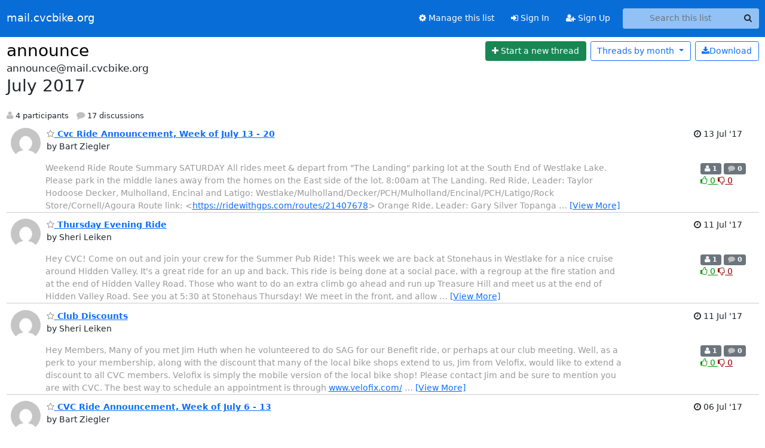

--- FILE ---
content_type: text/html; charset=utf-8
request_url: https://mail.cvcbike.org/archives/list/announce@mail.cvcbike.org/2017/7/?page=2
body_size: 13525
content:





<!DOCTYPE HTML>
<html>
    <head>
        <meta http-equiv="Content-Type" content="text/html; charset=UTF-8" />
        <meta name="viewport" content="width=device-width, initial-scale=1.0" />
        <meta name="ROBOTS" content="INDEX, FOLLOW" />
        <title>
July 2017 - announce - mail.cvcbike.org
</title>
        <meta name="author" content="" />
        <meta name="dc.language" content="en" />
        <link rel="shortcut icon" href="/static/hyperkitty/img/favicon.ico" />
        <link rel="stylesheet" href="/static/hyperkitty/libs/jquery/smoothness/jquery-ui-1.13.1.min.css" type="text/css" media="all" />
        <link rel="stylesheet" href="/static/hyperkitty/libs/fonts/font-awesome/css/font-awesome.min.css" type="text/css" media="all" />
        <link rel="stylesheet" href="/static/CACHE/css/output.b4a52c3d4673.css" type="text/css" media="all"><link rel="stylesheet" href="/static/CACHE/css/output.e68c4908b3de.css" type="text/css"><link rel="stylesheet" href="/static/CACHE/css/output.94c6b19846bf.css" type="text/css" media="all">
         
        
<link rel="alternate" type="application/rss+xml" title="announce" href="/archives/list/announce@mail.cvcbike.org/feed/"/>

        

    </head>

    <body>

    


    <nav class="navbar sticky-top navbar-expand-md mb-2" id="navbar-main">
        <div class="container-xxl">
            <div class="navbar-header"> <!--part of navbar that's always present-->
                <button type="button" class="navbar-toggler collapsed" data-bs-toggle="collapse" data-bs-target=".navbar-collapse">
                    <span class="fa fa-bars"></span>
                </button>
                <a class="navbar-brand" href="/archives/">mail.cvcbike.org</a>

            </div> <!-- /navbar-header -->
            <div class="d-flex">
                <div class="auth dropdown d-md-none">
                        
                </div>
                
                <a  href="/accounts/login/?next=/archives/list/announce%40mail.cvcbike.org/2017/7/" class="nav-link d-md-none">
                    <span class="fa fa-sign-in"></span>
                    Sign In
                </a>
                <a  href="/accounts/signup/?next=/archives/list/announce%40mail.cvcbike.org/2017/7/" class="nav-link d-md-none">
                    <span class="fa fa-user-plus"></span>
                    Sign Up
                </a>
                
            </div>
            <div class="navbar-collapse collapse justify-content-end"> <!--part of navbar that's collapsed on small screens-->
                <!-- show dropdown for smaller viewports b/c login name/email may be too long -->
                <!-- only show this extra button/dropdown if we're in small screen sizes -->
            
                
                <a href="/mailman3/lists/announce.mail.cvcbike.org/" class="nav-link">
                    <span class="fa fa-cog"></span>
                    Manage this list
                </a>
                
            
            
            <a  href="/accounts/login/?next=/archives/list/announce%40mail.cvcbike.org/2017/7/" class="nav-link d-none d-md-block">
                <span class="fa fa-sign-in"></span>
                Sign In
            </a>
            <a  href="/accounts/signup/?next=/archives/list/announce%40mail.cvcbike.org/2017/7/" class="nav-link d-none d-md-block">
                <span class="fa fa-user-plus"></span>
                Sign Up
            </a>
            
                <form name="search" method="get" action="/archives/search" class="navbar-form navbar-right my-2 my-lg-2 ms-2" role="search">
                    <input type="hidden" name="mlist" value="announce@mail.cvcbike.org" />
                    <div class="input-group">
                    <input name="q" type="text" class="form-control rounded-4 search"
                            
                                placeholder="Search this list"
                                aria-label="Search this list"
                            
                            
                            />
                    <button class="btn search-button" aria-label="Search"><span class="fa fa-search"></span></button>
                    </div>
                </form>
                <!-- larger viewports -->
                <ul class="nav navbar-nav auth d-none d-md-flex">
                    
                </ul>
            </div> <!--/navbar-collapse -->
        </div><!-- /container for navbar -->
    </nav>

    

     <div class="modal fade" tabindex="-1" role="dialog" id="keyboard-shortcuts">
       <div class="modal-dialog" role="document">
         <div class="modal-content">
           <div class="modal-header">
             <button type="button" class="close" data-dismiss="modal" aria-label="Close"><span aria-hidden="true">&times;</span></button>
             <h4 class="modal-title">Keyboard Shortcuts</h4>
           </div>
           <div class="modal-body">
             <h3>Thread View</h3>
             <ul>
               <li><code>j</code>: Next unread message </li>
               <li><code>k</code>: Previous unread message </li>
               <li><code>j a</code>: Jump to all threads
               <li><code>j l</code>: Jump to MailingList overview
             </ul>
           </div>
         </div><!-- /.modal-content -->
       </div><!-- /.modal-dialog -->
     </div><!-- /.modal -->

     <div class="container-xxl" role="main">
        

<div class="row">

    <div id="thread-list">
        <div class="thread-list-header row">
            <h1 class="col">
                <a href="/archives/list/announce@mail.cvcbike.org/" class="list-name">
                    
                        announce
                    
                </a>
            </h1>
            <div class="col d-flex flex-align-center flex-row-reverse">
                <div class="order-3 me-2">
                    <a href="/archives/list/announce@mail.cvcbike.org/message/new"
                        class="btn btn-success"
                        aria-label="Start new thread">
                        <i class="fa fa-plus"></i>
                        <span class="d-inline d-md-none">Thread</span>
                        <span class="d-none d-md-inline">Start a new thread</span>
                    </a>
                </div>
                
                <div class="d-none d-md-block">
                    <a href="/archives/list/announce@mail.cvcbike.org/export/announce@mail.cvcbike.org-2017-08.mbox.gz?start=2017-07-01&amp;end=2017-08-01" title="This month in gzipped mbox format"
                    class="btn btn-outline-primary ms-2"><i class="fa fa-download" aria-label="Download Messages"></i>Download
                    </a>
                
                </div>
                
                   



<div class="dropdown-center">
<a href="" id="navbarMonthsListDrop" class="btn btn-outline-primary dropdown-toggle" data-bs-toggle="dropdown">
  <span class="d-none d-md-inline">Threads by</span> month <b class="caret"></b>
</a>
<ul class="dropdown-menu" role="menu" aria-labelledby="navbarMonthsListDrop">
    
    <li role="presentation" class="dropdown-header disabled dropdown-item">
        <a href="" class="nav-link">----- 2026 -----</a>
    </li>
    
    <li>
        <a class="dropdown-item" href="/archives/list/announce@mail.cvcbike.org/2026/1/"
           >January</a>
    </li>
    
    
    <li role="presentation" class="dropdown-header disabled dropdown-item">
        <a href="" class="nav-link">----- 2025 -----</a>
    </li>
    
    <li>
        <a class="dropdown-item" href="/archives/list/announce@mail.cvcbike.org/2025/12/"
           >December</a>
    </li>
    
    <li>
        <a class="dropdown-item" href="/archives/list/announce@mail.cvcbike.org/2025/11/"
           >November</a>
    </li>
    
    <li>
        <a class="dropdown-item" href="/archives/list/announce@mail.cvcbike.org/2025/10/"
           >October</a>
    </li>
    
    <li>
        <a class="dropdown-item" href="/archives/list/announce@mail.cvcbike.org/2025/9/"
           >September</a>
    </li>
    
    <li>
        <a class="dropdown-item" href="/archives/list/announce@mail.cvcbike.org/2025/8/"
           >August</a>
    </li>
    
    <li>
        <a class="dropdown-item" href="/archives/list/announce@mail.cvcbike.org/2025/7/"
           >July</a>
    </li>
    
    <li>
        <a class="dropdown-item" href="/archives/list/announce@mail.cvcbike.org/2025/6/"
           >June</a>
    </li>
    
    <li>
        <a class="dropdown-item" href="/archives/list/announce@mail.cvcbike.org/2025/5/"
           >May</a>
    </li>
    
    <li>
        <a class="dropdown-item" href="/archives/list/announce@mail.cvcbike.org/2025/4/"
           >April</a>
    </li>
    
    <li>
        <a class="dropdown-item" href="/archives/list/announce@mail.cvcbike.org/2025/3/"
           >March</a>
    </li>
    
    <li>
        <a class="dropdown-item" href="/archives/list/announce@mail.cvcbike.org/2025/2/"
           >February</a>
    </li>
    
    <li>
        <a class="dropdown-item" href="/archives/list/announce@mail.cvcbike.org/2025/1/"
           >January</a>
    </li>
    
    
    <li role="presentation" class="dropdown-header disabled dropdown-item">
        <a href="" class="nav-link">----- 2024 -----</a>
    </li>
    
    <li>
        <a class="dropdown-item" href="/archives/list/announce@mail.cvcbike.org/2024/12/"
           >December</a>
    </li>
    
    <li>
        <a class="dropdown-item" href="/archives/list/announce@mail.cvcbike.org/2024/11/"
           >November</a>
    </li>
    
    <li>
        <a class="dropdown-item" href="/archives/list/announce@mail.cvcbike.org/2024/10/"
           >October</a>
    </li>
    
    <li>
        <a class="dropdown-item" href="/archives/list/announce@mail.cvcbike.org/2024/9/"
           >September</a>
    </li>
    
    <li>
        <a class="dropdown-item" href="/archives/list/announce@mail.cvcbike.org/2024/8/"
           >August</a>
    </li>
    
    <li>
        <a class="dropdown-item" href="/archives/list/announce@mail.cvcbike.org/2024/7/"
           >July</a>
    </li>
    
    <li>
        <a class="dropdown-item" href="/archives/list/announce@mail.cvcbike.org/2024/6/"
           >June</a>
    </li>
    
    <li>
        <a class="dropdown-item" href="/archives/list/announce@mail.cvcbike.org/2024/5/"
           >May</a>
    </li>
    
    <li>
        <a class="dropdown-item" href="/archives/list/announce@mail.cvcbike.org/2024/4/"
           >April</a>
    </li>
    
    <li>
        <a class="dropdown-item" href="/archives/list/announce@mail.cvcbike.org/2024/3/"
           >March</a>
    </li>
    
    <li>
        <a class="dropdown-item" href="/archives/list/announce@mail.cvcbike.org/2024/2/"
           >February</a>
    </li>
    
    <li>
        <a class="dropdown-item" href="/archives/list/announce@mail.cvcbike.org/2024/1/"
           >January</a>
    </li>
    
    
    <li role="presentation" class="dropdown-header disabled dropdown-item">
        <a href="" class="nav-link">----- 2023 -----</a>
    </li>
    
    <li>
        <a class="dropdown-item" href="/archives/list/announce@mail.cvcbike.org/2023/12/"
           >December</a>
    </li>
    
    <li>
        <a class="dropdown-item" href="/archives/list/announce@mail.cvcbike.org/2023/11/"
           >November</a>
    </li>
    
    <li>
        <a class="dropdown-item" href="/archives/list/announce@mail.cvcbike.org/2023/10/"
           >October</a>
    </li>
    
    <li>
        <a class="dropdown-item" href="/archives/list/announce@mail.cvcbike.org/2023/9/"
           >September</a>
    </li>
    
    <li>
        <a class="dropdown-item" href="/archives/list/announce@mail.cvcbike.org/2023/8/"
           >August</a>
    </li>
    
    <li>
        <a class="dropdown-item" href="/archives/list/announce@mail.cvcbike.org/2023/7/"
           >July</a>
    </li>
    
    <li>
        <a class="dropdown-item" href="/archives/list/announce@mail.cvcbike.org/2023/6/"
           >June</a>
    </li>
    
    <li>
        <a class="dropdown-item" href="/archives/list/announce@mail.cvcbike.org/2023/5/"
           >May</a>
    </li>
    
    <li>
        <a class="dropdown-item" href="/archives/list/announce@mail.cvcbike.org/2023/4/"
           >April</a>
    </li>
    
    <li>
        <a class="dropdown-item" href="/archives/list/announce@mail.cvcbike.org/2023/3/"
           >March</a>
    </li>
    
    <li>
        <a class="dropdown-item" href="/archives/list/announce@mail.cvcbike.org/2023/2/"
           >February</a>
    </li>
    
    <li>
        <a class="dropdown-item" href="/archives/list/announce@mail.cvcbike.org/2023/1/"
           >January</a>
    </li>
    
    
    <li role="presentation" class="dropdown-header disabled dropdown-item">
        <a href="" class="nav-link">----- 2022 -----</a>
    </li>
    
    <li>
        <a class="dropdown-item" href="/archives/list/announce@mail.cvcbike.org/2022/12/"
           >December</a>
    </li>
    
    <li>
        <a class="dropdown-item" href="/archives/list/announce@mail.cvcbike.org/2022/11/"
           >November</a>
    </li>
    
    <li>
        <a class="dropdown-item" href="/archives/list/announce@mail.cvcbike.org/2022/10/"
           >October</a>
    </li>
    
    <li>
        <a class="dropdown-item" href="/archives/list/announce@mail.cvcbike.org/2022/9/"
           >September</a>
    </li>
    
    <li>
        <a class="dropdown-item" href="/archives/list/announce@mail.cvcbike.org/2022/8/"
           >August</a>
    </li>
    
    <li>
        <a class="dropdown-item" href="/archives/list/announce@mail.cvcbike.org/2022/7/"
           >July</a>
    </li>
    
    <li>
        <a class="dropdown-item" href="/archives/list/announce@mail.cvcbike.org/2022/6/"
           >June</a>
    </li>
    
    <li>
        <a class="dropdown-item" href="/archives/list/announce@mail.cvcbike.org/2022/5/"
           >May</a>
    </li>
    
    <li>
        <a class="dropdown-item" href="/archives/list/announce@mail.cvcbike.org/2022/4/"
           >April</a>
    </li>
    
    <li>
        <a class="dropdown-item" href="/archives/list/announce@mail.cvcbike.org/2022/3/"
           >March</a>
    </li>
    
    <li>
        <a class="dropdown-item" href="/archives/list/announce@mail.cvcbike.org/2022/2/"
           >February</a>
    </li>
    
    <li>
        <a class="dropdown-item" href="/archives/list/announce@mail.cvcbike.org/2022/1/"
           >January</a>
    </li>
    
    
    <li role="presentation" class="dropdown-header disabled dropdown-item">
        <a href="" class="nav-link">----- 2021 -----</a>
    </li>
    
    <li>
        <a class="dropdown-item" href="/archives/list/announce@mail.cvcbike.org/2021/12/"
           >December</a>
    </li>
    
    <li>
        <a class="dropdown-item" href="/archives/list/announce@mail.cvcbike.org/2021/11/"
           >November</a>
    </li>
    
    <li>
        <a class="dropdown-item" href="/archives/list/announce@mail.cvcbike.org/2021/10/"
           >October</a>
    </li>
    
    <li>
        <a class="dropdown-item" href="/archives/list/announce@mail.cvcbike.org/2021/9/"
           >September</a>
    </li>
    
    <li>
        <a class="dropdown-item" href="/archives/list/announce@mail.cvcbike.org/2021/8/"
           >August</a>
    </li>
    
    <li>
        <a class="dropdown-item" href="/archives/list/announce@mail.cvcbike.org/2021/7/"
           >July</a>
    </li>
    
    <li>
        <a class="dropdown-item" href="/archives/list/announce@mail.cvcbike.org/2021/6/"
           >June</a>
    </li>
    
    <li>
        <a class="dropdown-item" href="/archives/list/announce@mail.cvcbike.org/2021/5/"
           >May</a>
    </li>
    
    <li>
        <a class="dropdown-item" href="/archives/list/announce@mail.cvcbike.org/2021/4/"
           >April</a>
    </li>
    
    <li>
        <a class="dropdown-item" href="/archives/list/announce@mail.cvcbike.org/2021/3/"
           >March</a>
    </li>
    
    <li>
        <a class="dropdown-item" href="/archives/list/announce@mail.cvcbike.org/2021/2/"
           >February</a>
    </li>
    
    <li>
        <a class="dropdown-item" href="/archives/list/announce@mail.cvcbike.org/2021/1/"
           >January</a>
    </li>
    
    
    <li role="presentation" class="dropdown-header disabled dropdown-item">
        <a href="" class="nav-link">----- 2020 -----</a>
    </li>
    
    <li>
        <a class="dropdown-item" href="/archives/list/announce@mail.cvcbike.org/2020/12/"
           >December</a>
    </li>
    
    <li>
        <a class="dropdown-item" href="/archives/list/announce@mail.cvcbike.org/2020/11/"
           >November</a>
    </li>
    
    <li>
        <a class="dropdown-item" href="/archives/list/announce@mail.cvcbike.org/2020/10/"
           >October</a>
    </li>
    
    <li>
        <a class="dropdown-item" href="/archives/list/announce@mail.cvcbike.org/2020/9/"
           >September</a>
    </li>
    
    <li>
        <a class="dropdown-item" href="/archives/list/announce@mail.cvcbike.org/2020/8/"
           >August</a>
    </li>
    
    <li>
        <a class="dropdown-item" href="/archives/list/announce@mail.cvcbike.org/2020/7/"
           >July</a>
    </li>
    
    <li>
        <a class="dropdown-item" href="/archives/list/announce@mail.cvcbike.org/2020/6/"
           >June</a>
    </li>
    
    <li>
        <a class="dropdown-item" href="/archives/list/announce@mail.cvcbike.org/2020/5/"
           >May</a>
    </li>
    
    <li>
        <a class="dropdown-item" href="/archives/list/announce@mail.cvcbike.org/2020/4/"
           >April</a>
    </li>
    
    <li>
        <a class="dropdown-item" href="/archives/list/announce@mail.cvcbike.org/2020/3/"
           >March</a>
    </li>
    
    <li>
        <a class="dropdown-item" href="/archives/list/announce@mail.cvcbike.org/2020/2/"
           >February</a>
    </li>
    
    <li>
        <a class="dropdown-item" href="/archives/list/announce@mail.cvcbike.org/2020/1/"
           >January</a>
    </li>
    
    
    <li role="presentation" class="dropdown-header disabled dropdown-item">
        <a href="" class="nav-link">----- 2019 -----</a>
    </li>
    
    <li>
        <a class="dropdown-item" href="/archives/list/announce@mail.cvcbike.org/2019/12/"
           >December</a>
    </li>
    
    <li>
        <a class="dropdown-item" href="/archives/list/announce@mail.cvcbike.org/2019/11/"
           >November</a>
    </li>
    
    <li>
        <a class="dropdown-item" href="/archives/list/announce@mail.cvcbike.org/2019/10/"
           >October</a>
    </li>
    
    <li>
        <a class="dropdown-item" href="/archives/list/announce@mail.cvcbike.org/2019/9/"
           >September</a>
    </li>
    
    <li>
        <a class="dropdown-item" href="/archives/list/announce@mail.cvcbike.org/2019/8/"
           >August</a>
    </li>
    
    <li>
        <a class="dropdown-item" href="/archives/list/announce@mail.cvcbike.org/2019/7/"
           >July</a>
    </li>
    
    <li>
        <a class="dropdown-item" href="/archives/list/announce@mail.cvcbike.org/2019/6/"
           >June</a>
    </li>
    
    <li>
        <a class="dropdown-item" href="/archives/list/announce@mail.cvcbike.org/2019/5/"
           >May</a>
    </li>
    
    <li>
        <a class="dropdown-item" href="/archives/list/announce@mail.cvcbike.org/2019/4/"
           >April</a>
    </li>
    
    <li>
        <a class="dropdown-item" href="/archives/list/announce@mail.cvcbike.org/2019/3/"
           >March</a>
    </li>
    
    <li>
        <a class="dropdown-item" href="/archives/list/announce@mail.cvcbike.org/2019/2/"
           >February</a>
    </li>
    
    <li>
        <a class="dropdown-item" href="/archives/list/announce@mail.cvcbike.org/2019/1/"
           >January</a>
    </li>
    
    
    <li role="presentation" class="dropdown-header disabled dropdown-item">
        <a href="" class="nav-link">----- 2018 -----</a>
    </li>
    
    <li>
        <a class="dropdown-item" href="/archives/list/announce@mail.cvcbike.org/2018/12/"
           >December</a>
    </li>
    
    <li>
        <a class="dropdown-item" href="/archives/list/announce@mail.cvcbike.org/2018/11/"
           >November</a>
    </li>
    
    <li>
        <a class="dropdown-item" href="/archives/list/announce@mail.cvcbike.org/2018/10/"
           >October</a>
    </li>
    
    <li>
        <a class="dropdown-item" href="/archives/list/announce@mail.cvcbike.org/2018/9/"
           >September</a>
    </li>
    
    <li>
        <a class="dropdown-item" href="/archives/list/announce@mail.cvcbike.org/2018/8/"
           >August</a>
    </li>
    
    <li>
        <a class="dropdown-item" href="/archives/list/announce@mail.cvcbike.org/2018/7/"
           >July</a>
    </li>
    
    <li>
        <a class="dropdown-item" href="/archives/list/announce@mail.cvcbike.org/2018/6/"
           >June</a>
    </li>
    
    <li>
        <a class="dropdown-item" href="/archives/list/announce@mail.cvcbike.org/2018/5/"
           >May</a>
    </li>
    
    <li>
        <a class="dropdown-item" href="/archives/list/announce@mail.cvcbike.org/2018/4/"
           >April</a>
    </li>
    
    <li>
        <a class="dropdown-item" href="/archives/list/announce@mail.cvcbike.org/2018/3/"
           >March</a>
    </li>
    
    <li>
        <a class="dropdown-item" href="/archives/list/announce@mail.cvcbike.org/2018/2/"
           >February</a>
    </li>
    
    <li>
        <a class="dropdown-item" href="/archives/list/announce@mail.cvcbike.org/2018/1/"
           >January</a>
    </li>
    
    
    <li role="presentation" class="dropdown-header disabled dropdown-item">
        <a href="" class="nav-link">----- 2017 -----</a>
    </li>
    
    <li>
        <a class="dropdown-item" href="/archives/list/announce@mail.cvcbike.org/2017/12/"
           >December</a>
    </li>
    
    <li>
        <a class="dropdown-item" href="/archives/list/announce@mail.cvcbike.org/2017/11/"
           >November</a>
    </li>
    
    <li>
        <a class="dropdown-item" href="/archives/list/announce@mail.cvcbike.org/2017/10/"
           >October</a>
    </li>
    
    <li>
        <a class="dropdown-item" href="/archives/list/announce@mail.cvcbike.org/2017/9/"
           >September</a>
    </li>
    
    <li>
        <a class="dropdown-item" href="/archives/list/announce@mail.cvcbike.org/2017/8/"
           >August</a>
    </li>
    
    <li>
        <a class="dropdown-item" href="/archives/list/announce@mail.cvcbike.org/2017/7/"
           >July</a>
    </li>
    
    <li>
        <a class="dropdown-item" href="/archives/list/announce@mail.cvcbike.org/2017/6/"
           >June</a>
    </li>
    
    <li>
        <a class="dropdown-item" href="/archives/list/announce@mail.cvcbike.org/2017/5/"
           >May</a>
    </li>
    
    <li>
        <a class="dropdown-item" href="/archives/list/announce@mail.cvcbike.org/2017/4/"
           >April</a>
    </li>
    
    <li>
        <a class="dropdown-item" href="/archives/list/announce@mail.cvcbike.org/2017/3/"
           >March</a>
    </li>
    
    <li>
        <a class="dropdown-item" href="/archives/list/announce@mail.cvcbike.org/2017/2/"
           >February</a>
    </li>
    
    <li>
        <a class="dropdown-item" href="/archives/list/announce@mail.cvcbike.org/2017/1/"
           >January</a>
    </li>
    
    
    <li role="presentation" class="dropdown-header disabled dropdown-item">
        <a href="" class="nav-link">----- 2016 -----</a>
    </li>
    
    <li>
        <a class="dropdown-item" href="/archives/list/announce@mail.cvcbike.org/2016/12/"
           >December</a>
    </li>
    
    <li>
        <a class="dropdown-item" href="/archives/list/announce@mail.cvcbike.org/2016/11/"
           >November</a>
    </li>
    
    <li>
        <a class="dropdown-item" href="/archives/list/announce@mail.cvcbike.org/2016/10/"
           >October</a>
    </li>
    
    <li>
        <a class="dropdown-item" href="/archives/list/announce@mail.cvcbike.org/2016/9/"
           >September</a>
    </li>
    
    <li>
        <a class="dropdown-item" href="/archives/list/announce@mail.cvcbike.org/2016/8/"
           >August</a>
    </li>
    
    <li>
        <a class="dropdown-item" href="/archives/list/announce@mail.cvcbike.org/2016/7/"
           >July</a>
    </li>
    
    <li>
        <a class="dropdown-item" href="/archives/list/announce@mail.cvcbike.org/2016/6/"
           >June</a>
    </li>
    
    <li>
        <a class="dropdown-item" href="/archives/list/announce@mail.cvcbike.org/2016/5/"
           >May</a>
    </li>
    
    <li>
        <a class="dropdown-item" href="/archives/list/announce@mail.cvcbike.org/2016/4/"
           >April</a>
    </li>
    
    <li>
        <a class="dropdown-item" href="/archives/list/announce@mail.cvcbike.org/2016/3/"
           >March</a>
    </li>
    
    <li>
        <a class="dropdown-item" href="/archives/list/announce@mail.cvcbike.org/2016/2/"
           >February</a>
    </li>
    
    <li>
        <a class="dropdown-item" href="/archives/list/announce@mail.cvcbike.org/2016/1/"
           >January</a>
    </li>
    
    
    <li role="presentation" class="dropdown-header disabled dropdown-item">
        <a href="" class="nav-link">----- 2015 -----</a>
    </li>
    
    <li>
        <a class="dropdown-item" href="/archives/list/announce@mail.cvcbike.org/2015/12/"
           >December</a>
    </li>
    
    <li>
        <a class="dropdown-item" href="/archives/list/announce@mail.cvcbike.org/2015/11/"
           >November</a>
    </li>
    
    <li>
        <a class="dropdown-item" href="/archives/list/announce@mail.cvcbike.org/2015/10/"
           >October</a>
    </li>
    
    <li>
        <a class="dropdown-item" href="/archives/list/announce@mail.cvcbike.org/2015/9/"
           >September</a>
    </li>
    
    <li>
        <a class="dropdown-item" href="/archives/list/announce@mail.cvcbike.org/2015/8/"
           >August</a>
    </li>
    
    <li>
        <a class="dropdown-item" href="/archives/list/announce@mail.cvcbike.org/2015/7/"
           >July</a>
    </li>
    
    <li>
        <a class="dropdown-item" href="/archives/list/announce@mail.cvcbike.org/2015/6/"
           >June</a>
    </li>
    
    <li>
        <a class="dropdown-item" href="/archives/list/announce@mail.cvcbike.org/2015/5/"
           >May</a>
    </li>
    
    <li>
        <a class="dropdown-item" href="/archives/list/announce@mail.cvcbike.org/2015/4/"
           >April</a>
    </li>
    
    <li>
        <a class="dropdown-item" href="/archives/list/announce@mail.cvcbike.org/2015/3/"
           >March</a>
    </li>
    
    <li>
        <a class="dropdown-item" href="/archives/list/announce@mail.cvcbike.org/2015/2/"
           >February</a>
    </li>
    
    <li>
        <a class="dropdown-item" href="/archives/list/announce@mail.cvcbike.org/2015/1/"
           >January</a>
    </li>
    
    
    <li role="presentation" class="dropdown-header disabled dropdown-item">
        <a href="" class="nav-link">----- 2014 -----</a>
    </li>
    
    <li>
        <a class="dropdown-item" href="/archives/list/announce@mail.cvcbike.org/2014/12/"
           >December</a>
    </li>
    
    <li>
        <a class="dropdown-item" href="/archives/list/announce@mail.cvcbike.org/2014/11/"
           >November</a>
    </li>
    
    <li>
        <a class="dropdown-item" href="/archives/list/announce@mail.cvcbike.org/2014/10/"
           >October</a>
    </li>
    
    <li>
        <a class="dropdown-item" href="/archives/list/announce@mail.cvcbike.org/2014/9/"
           >September</a>
    </li>
    
    <li>
        <a class="dropdown-item" href="/archives/list/announce@mail.cvcbike.org/2014/8/"
           >August</a>
    </li>
    
    <li>
        <a class="dropdown-item" href="/archives/list/announce@mail.cvcbike.org/2014/7/"
           >July</a>
    </li>
    
    <li>
        <a class="dropdown-item" href="/archives/list/announce@mail.cvcbike.org/2014/6/"
           >June</a>
    </li>
    
    <li>
        <a class="dropdown-item" href="/archives/list/announce@mail.cvcbike.org/2014/5/"
           >May</a>
    </li>
    
    <li>
        <a class="dropdown-item" href="/archives/list/announce@mail.cvcbike.org/2014/4/"
           >April</a>
    </li>
    
    <li>
        <a class="dropdown-item" href="/archives/list/announce@mail.cvcbike.org/2014/3/"
           >March</a>
    </li>
    
    <li>
        <a class="dropdown-item" href="/archives/list/announce@mail.cvcbike.org/2014/2/"
           >February</a>
    </li>
    
    <li>
        <a class="dropdown-item" href="/archives/list/announce@mail.cvcbike.org/2014/1/"
           >January</a>
    </li>
    
    
    <li role="presentation" class="dropdown-header disabled dropdown-item">
        <a href="" class="nav-link">----- 2013 -----</a>
    </li>
    
    <li>
        <a class="dropdown-item" href="/archives/list/announce@mail.cvcbike.org/2013/12/"
           >December</a>
    </li>
    
    <li>
        <a class="dropdown-item" href="/archives/list/announce@mail.cvcbike.org/2013/11/"
           >November</a>
    </li>
    
    <li>
        <a class="dropdown-item" href="/archives/list/announce@mail.cvcbike.org/2013/10/"
           >October</a>
    </li>
    
    <li>
        <a class="dropdown-item" href="/archives/list/announce@mail.cvcbike.org/2013/9/"
           >September</a>
    </li>
    
    <li>
        <a class="dropdown-item" href="/archives/list/announce@mail.cvcbike.org/2013/8/"
           >August</a>
    </li>
    
    <li>
        <a class="dropdown-item" href="/archives/list/announce@mail.cvcbike.org/2013/7/"
           >July</a>
    </li>
    
    <li>
        <a class="dropdown-item" href="/archives/list/announce@mail.cvcbike.org/2013/6/"
           >June</a>
    </li>
    
    <li>
        <a class="dropdown-item" href="/archives/list/announce@mail.cvcbike.org/2013/5/"
           >May</a>
    </li>
    
    <li>
        <a class="dropdown-item" href="/archives/list/announce@mail.cvcbike.org/2013/4/"
           >April</a>
    </li>
    
    <li>
        <a class="dropdown-item" href="/archives/list/announce@mail.cvcbike.org/2013/3/"
           >March</a>
    </li>
    
    <li>
        <a class="dropdown-item" href="/archives/list/announce@mail.cvcbike.org/2013/2/"
           >February</a>
    </li>
    
    <li>
        <a class="dropdown-item" href="/archives/list/announce@mail.cvcbike.org/2013/1/"
           >January</a>
    </li>
    
    
    <li role="presentation" class="dropdown-header disabled dropdown-item">
        <a href="" class="nav-link">----- 2012 -----</a>
    </li>
    
    <li>
        <a class="dropdown-item" href="/archives/list/announce@mail.cvcbike.org/2012/12/"
           >December</a>
    </li>
    
    <li>
        <a class="dropdown-item" href="/archives/list/announce@mail.cvcbike.org/2012/11/"
           >November</a>
    </li>
    
    <li>
        <a class="dropdown-item" href="/archives/list/announce@mail.cvcbike.org/2012/10/"
           >October</a>
    </li>
    
    <li>
        <a class="dropdown-item" href="/archives/list/announce@mail.cvcbike.org/2012/9/"
           >September</a>
    </li>
    
    <li>
        <a class="dropdown-item" href="/archives/list/announce@mail.cvcbike.org/2012/8/"
           >August</a>
    </li>
    
    <li>
        <a class="dropdown-item" href="/archives/list/announce@mail.cvcbike.org/2012/7/"
           >July</a>
    </li>
    
    <li>
        <a class="dropdown-item" href="/archives/list/announce@mail.cvcbike.org/2012/6/"
           >June</a>
    </li>
    
    <li>
        <a class="dropdown-item" href="/archives/list/announce@mail.cvcbike.org/2012/5/"
           >May</a>
    </li>
    
    <li>
        <a class="dropdown-item" href="/archives/list/announce@mail.cvcbike.org/2012/4/"
           >April</a>
    </li>
    
    <li>
        <a class="dropdown-item" href="/archives/list/announce@mail.cvcbike.org/2012/3/"
           >March</a>
    </li>
    
    <li>
        <a class="dropdown-item" href="/archives/list/announce@mail.cvcbike.org/2012/2/"
           >February</a>
    </li>
    
    <li>
        <a class="dropdown-item" href="/archives/list/announce@mail.cvcbike.org/2012/1/"
           >January</a>
    </li>
    
    
    <li role="presentation" class="dropdown-header disabled dropdown-item">
        <a href="" class="nav-link">----- 2011 -----</a>
    </li>
    
    <li>
        <a class="dropdown-item" href="/archives/list/announce@mail.cvcbike.org/2011/12/"
           >December</a>
    </li>
    
    <li>
        <a class="dropdown-item" href="/archives/list/announce@mail.cvcbike.org/2011/11/"
           >November</a>
    </li>
    
    <li>
        <a class="dropdown-item" href="/archives/list/announce@mail.cvcbike.org/2011/10/"
           >October</a>
    </li>
    
    <li>
        <a class="dropdown-item" href="/archives/list/announce@mail.cvcbike.org/2011/9/"
           >September</a>
    </li>
    
    <li>
        <a class="dropdown-item" href="/archives/list/announce@mail.cvcbike.org/2011/8/"
           >August</a>
    </li>
    
    <li>
        <a class="dropdown-item" href="/archives/list/announce@mail.cvcbike.org/2011/7/"
           >July</a>
    </li>
    
    <li>
        <a class="dropdown-item" href="/archives/list/announce@mail.cvcbike.org/2011/6/"
           >June</a>
    </li>
    
    <li>
        <a class="dropdown-item" href="/archives/list/announce@mail.cvcbike.org/2011/5/"
           >May</a>
    </li>
    
    <li>
        <a class="dropdown-item" href="/archives/list/announce@mail.cvcbike.org/2011/4/"
           >April</a>
    </li>
    
    
</ul>
</div>
                
            </div>
            <span class="list-address">
                announce@mail.cvcbike.org
                <h2>July 2017</h2>
            </span>
            <ul class="list-unstyled list-stats thread-list-info">
                
                <li>
                    <i class="fa fa-user" aria-label="participants"></i>
                    4 participants
                </li>
                
                <li>
                    <i class="fa fa-comment" aria-label="replies"></i>
                    17 discussions
                </li>
            </ul>

        </div>

        
            



    <div class="thread">
        <div class="thread-info">
            <div class="thread-email row d-flex w-100">
                <div class="thread-summary d-flex">
                    <div class="p-2 sender gravatar circle">
                        
                            <img class="gravatar" src="https://secure.gravatar.com/avatar/249d947432f1c1f2a815c5088c7b7907.jpg?s=120&amp;d=mm&amp;r=g" width="120" height="120" alt="" />
                        
                    </div>
                    <div class="p-2 flex-fill">
                        <a name="NM526BP7XVLJHKWZWEBIJBVCYABWYAGQ"
                           href="/archives/list/announce@mail.cvcbike.org/thread/NM526BP7XVLJHKWZWEBIJBVCYABWYAGQ/"
                           class="thread-title">
                            
                                <i class="fa fa-star-o notsaved" title="Favorite" aria-label="Favorite thread"></i>
                            
                            Cvc Ride Announcement, Week of July 13 - 20
                        </a>
                        <br />
                        <span class="sender-name align-center">
                            by Bart Ziegler
                        </span>
                        <span class="d-flex d-md-none pull-right text-muted" title="Thursday, 13 July 2017 10:03:05">
                          13 Jul &#x27;17
                        </span>
                    </div>
                    <div class="ml-auto p-2 d-none d-md-flex">
                      <br/ >
                        <span class="thread-date pull-right" title="Thursday, 13 July 2017 10:03:05">
                          <i class="fa fa-clock-o" title="Most recent thread activity"></i>
                          13 Jul &#x27;17
                        </span>
                    </div>
                </div>
                <div class="d-none d-md-flex flex-row w-100">
                  <div class="col-10 thread-email-content d-flex">
                    <span class="expander collapsed" style="color: #999">
                        

Weekend Ride Route Summary 
SATURDAY
All rides meet &amp; depart from &quot;The Landing&quot; parking lot at the South End of Westlake Lake.
Please park in the middle lanes away from the homes on the East side of the lot.
8:00am at The Landing.

Red Ride, Leader: Taylor Hodoose
Decker, Mulholland, Encinal and Latigo: Westlake/Mulholland/Decker/PCH/Mulholland/Encinal/PCH/Latigo/Rock Store/Cornell/Agoura
Route link: &lt;<a href="https://ridewithgps.com/routes/21407678" rel="nofollow">https://ridewithgps.com/routes/21407678</a>&gt;

Orange Ride, Leader: Gary Silver
Topanga and Old Topanga: Lindero/Agoura/Mureau/Parkway Calabasas/Mulholland/Topanga/Old Topanga/Mulholland/Cornell/Agoura
Route Link: &lt;<a href="https://ridewithgps.com/routes/23046768" rel="nofollow">https://ridewithgps.com/routes/23046768</a>&gt;

Gold Ride, Leaders: Bart Ziegler
Dos Vientos and Santa Rosa Valley: Triunfo/Westlake/Potrero/Lake Sherwood/Hidden Valley/Lynn/CSU/Camarillo/Lewis/Pleasant Valley/Santa Rosa/Reed Bypass
Route Link: &lt;<a href="https://ridewithgps.com/routes/10180446" rel="nofollow">https://ridewithgps.com/routes/10180446</a>&gt;

SUNDAY 
All rides meet &amp; depart from &quot;The Landing&quot; parking lot at the South End of Westlake Lake.
Please park in the middle lanes away from the homes on the East side of the lot.
8:30am at The Landing. 

Red Ride, Leader: Bart Ziegler
Simi Long, Lost and Tapo Canyons: Lakeview/Agoura/Foothill/La Granada/Erbes/Pederson/Olsen/Country Club/Wood Ranch/Long Canyoh/Fitzgerald/Sequioia/Township/TApo/Big Sky/Cochrin/Easy/Reed Bypass
Route link: &lt;<a href="https://ridewithgps.com/routes/23081354" rel="nofollow">https://ridewithgps.com/routes/23081354</a>&gt;

G.O. Ride, Leader: Susan Ashby and David Stumpf
Simi Loop with Box Canyon: Lindero/Agoura/Mureau/Valley Circle/Box Canyon/Santa Sue/LA/Sequoia/Fitzgerald/Long Canyon/Wood Ranch/Olsen/Pederson
We will add an option to take Valley Circle and over Santa Sue instead of Box Canyon
Route link: &lt;<a href="https://ridewithgps.com/routes/16751303" rel="nofollow">https://ridewithgps.com/routes/16751303</a>&gt;

Social Ride, Leader: Kay Fields
Valley Spring and Kanan: Triunfo/Westlake/Agoura/Reyes Adobe/Lindero/Lakeview/Valley Spring/Westlake/Kanan/Fountainwood/TO/Lakeview
Route link: &lt;<a href="https://ridewithgps.com/routes/13777567" rel="nofollow">https://ridewithgps.com/routes/13777567</a>&gt;

WEEKLY ANNOUNCEMENT

Hey CVC,
We have a great weekend of riding - with temps at least ten degrees cooler than last weekend. But it&#x27;s still going to get hot, so hydrate and don&#x27;t push yourself too hard.

On Saturday we have three rides. The Red Ride is heading for up Westlake and down Decker, up Mulholland, down Encinal and up Latigo. The Orange Ride is heading for Calabasas to do a Topanga Canyon and Old Topanga loop before coming back down Cornell. The Gold ride is rolling out to Dos Vientos, then dropping to CSU and back through Santa Rosa Valley. 

On Sunday we&#x27;ve got three ride options as well. The Red Ride will be looping around within Simi and Moorpark, with climbs including Long, Lost and Tapo Canyons. The G.O. Ride is doing a full Simi loop from the Chatsworth side, with options to go over Box Canyon or Santa Susanna. And the social ride is rolling up Westlake, over Valley Spring, and back through Oak Park. 

We&#x27;ve also got midweek rides on Tuesday and Thursday morning and evenings, including the our famous Rock Store Race Ride (with moderat-paced options), our wildly fun Thursday night Pub Ride and destination rides Tuesday and Thursday mornings. 

When riding with your groups, please be very verbal and watch for debris in the bike lanes. Always warn riders behind you of everything approaching! You are their eyes when you are on the front. When calling out, be loud, especially around vehicles.

Our Purple and Newcomer rides are getting a good turn-out. Please help spread the word and bring friends! Our Purple rides are scheduled for the first weekend of every month. We can also put together a Purple ride anytime. Contact me or Sheri. Come join us and bring family and friends. 

Let me know if I can help with anything bike or ride-related. I always have extra gear, nutrition, supplies and my toolbox, pump, etc.
And let&#x27;s ride!

Bart Ziegler
Ride Director
Conejo Valley Cyclists

REGULAR WEEKLY CLUB RIDES

Tuesday:  
Morning Ride - Leader Susan Ashby
8:30am rollout from The Landing parking lot. Dos Vientos and Encinal. Multiple bailout options depending on your schedule. 
Route link: &lt;<a href="https://ridewithgps.com/routes/17359516" rel="nofollow">https://ridewithgps.com/routes/17359516</a>&gt;
Come and join us. There is little traffic at this time.

Evening Ride -
Rock Store Loop, Leader - Jonathan Woodbury. 
Moderate-paced group leaves at 5:15 and race-pace group leaves at 5:30pm from the Landings parking lot.
The route is the Rock Store loop with or without Upper Encinal.  Warm-up pace along Agoura and fast after the turn onto Cornell.  Re-group at the Encinal Y for a few minutes.

Thursday:
Morning Ride - Leader Kent Kilgore
8:30am rollout from The Landing parking lot. Stunt Out-n-Back route, with shortened 7-Minute HIll option.
Route link: &lt;<a href="https://ridewithgps.com/routes/5392723" rel="nofollow">https://ridewithgps.com/routes/5392723</a>&gt;
Come and join us. There is little traffic at this time.

Evening Ride - Leaders Sheri Leiken
5:30pm, start location changes each week. Please watch for announcement. Location for July 13th is the Stonehaus, 32039 Agoura Road, Westlake Village, CA 91361.
Route to be determined at start. This is a Gold-paced ride of approx. 20-25 miles.

SAFETY REMINDERS
If there is a marked bike lane, cyclists may ride shoulder to shoulder. Single file otherwise.  There is no three or four abreast at any time while moving.If you are wearing a CVC kit, you represent the club, so please be sure to follow the rules of the road. When riding with CVC, you agree to: * Wear a helmet and ensure my bike is in good working order. * Ride to the right, pass on the left. * Ride in the bike lane (where available) and signal when moving into another lane. * Ride no more than two abreast in the bike lane, single file on narrow roads, and avoid &quot;Swarming&quot; (bunching up and multiplying the chance of accidents) * Call out and point if I see a traffic hazard * Respect ALL traffic laws and the rights of all autos, bicycles, and pedestrians* Ride predictably and remind other to be safe * Be a bicycling ambassador

PARKING
Please remember when parking at The Landing for any weekend morning rides to park and congregate towards the far end of the lot away from the street and use the middle row.  Do not park next to the homes.

ADDITIONAL NOTES
The Purple ride is considered a no drop. Having said that, please note that if you are falling behind or slower than the average pace, you may be dropped. All rides not asterisked are considered a &quot;drop ride&quot; so please understand the route before you start (and how to get back). If you get to a regrouping spot and no one is there, consider yourself dropped.  As always, we will try to stick together and have a fun, safe ride. We will regroup regularly to allow everyone a chance to ride together.

If for any reason you leave a group ride, please pass along the information to the ride leader. 

Inclement weather policy: In the interest of safety, whenever it is either actively raining or the ride route has wet roads, it is our club policy to cancel a club ride. Club members may still choose to meet and ride in these conditions; however, the ride will not be considered an official club ride.




                    </span>
                  </div>
                  <div class="col-2">
                        <div class="list-stats pull-right">
                          <span class="badge bg-secondary">
                            <i class="fa fa-user" aria-label="participants"></i>
                            1
                            <!-- participants -->
                          </span>
                          <span class="badge bg-secondary">
                            <i class="fa fa-comment" aria-label="replies"></i>
                            0
                            <!-- comments -->
                          </span>
                          <span class="d-block d-md-flex">
                            

    <form method="post" class="likeform"
          action="/archives/list/announce@mail.cvcbike.org/message/NM526BP7XVLJHKWZWEBIJBVCYABWYAGQ/vote">
    <input type="hidden" name="csrfmiddlewaretoken" value="htEb6IKm0fR4dd9jxMmpPisqNAXKDefGlYzW1ph34hHPJWapPk954LscvBI12Dmi">
    
		
			<a class="youlike vote  disabled" title="You must be logged-in to vote."
			href="#like" data-vote="1" aria-label="Like thread">
					<i class="fa fa-thumbs-o-up"></i> 0
			</a>
			<a class="youdislike vote disabled" title="You must be logged-in to vote."
			href="#dislike" data-vote="-1" aria-label="Dislike thread">
				<i class="fa fa-thumbs-o-down"></i> 0
			</a>
		
    

    </form>

                          </span>
                        </div>
                    </div>
                </div>

            </div>
        </div>
    </div>


        
            



    <div class="thread">
        <div class="thread-info">
            <div class="thread-email row d-flex w-100">
                <div class="thread-summary d-flex">
                    <div class="p-2 sender gravatar circle">
                        
                            <img class="gravatar" src="https://secure.gravatar.com/avatar/1ce3f5a881e3be20b3bcee7e34a66a0d.jpg?s=120&amp;d=mm&amp;r=g" width="120" height="120" alt="" />
                        
                    </div>
                    <div class="p-2 flex-fill">
                        <a name="ZZTTT3HNRVDCQRWYFGXUZMLZXS4BN4SD"
                           href="/archives/list/announce@mail.cvcbike.org/thread/ZZTTT3HNRVDCQRWYFGXUZMLZXS4BN4SD/"
                           class="thread-title">
                            
                                <i class="fa fa-star-o notsaved" title="Favorite" aria-label="Favorite thread"></i>
                            
                            Thursday Evening Ride
                        </a>
                        <br />
                        <span class="sender-name align-center">
                            by Sheri Leiken
                        </span>
                        <span class="d-flex d-md-none pull-right text-muted" title="Tuesday, 11 July 2017 22:33:36">
                          11 Jul &#x27;17
                        </span>
                    </div>
                    <div class="ml-auto p-2 d-none d-md-flex">
                      <br/ >
                        <span class="thread-date pull-right" title="Tuesday, 11 July 2017 22:33:36">
                          <i class="fa fa-clock-o" title="Most recent thread activity"></i>
                          11 Jul &#x27;17
                        </span>
                    </div>
                </div>
                <div class="d-none d-md-flex flex-row w-100">
                  <div class="col-10 thread-email-content d-flex">
                    <span class="expander collapsed" style="color: #999">
                        Hey CVC!

Come on out and join your crew for the Summer Pub Ride! This week we are
back at Stonehaus in Westlake for a nice cruise around Hidden Valley. It&#x27;s
a great ride for an up and back. This ride is being done at a social pace,
with a regroup at the fire station and at the end of Hidden Valley Road.

Those who want to do an extra climb go ahead and run up Treasure Hill and
meet us at the end of Hidden Valley Road.

See you at 5:30 at Stonehaus Thursday! We meet in the front, and allow
yourself a few minutes to park. Lots of spaces in back. Good friends,
drinks and food together afterwards!
Bring LOTS of water.

Sheri/Lisa



                    </span>
                  </div>
                  <div class="col-2">
                        <div class="list-stats pull-right">
                          <span class="badge bg-secondary">
                            <i class="fa fa-user" aria-label="participants"></i>
                            1
                            <!-- participants -->
                          </span>
                          <span class="badge bg-secondary">
                            <i class="fa fa-comment" aria-label="replies"></i>
                            0
                            <!-- comments -->
                          </span>
                          <span class="d-block d-md-flex">
                            

    <form method="post" class="likeform"
          action="/archives/list/announce@mail.cvcbike.org/message/ZZTTT3HNRVDCQRWYFGXUZMLZXS4BN4SD/vote">
    <input type="hidden" name="csrfmiddlewaretoken" value="htEb6IKm0fR4dd9jxMmpPisqNAXKDefGlYzW1ph34hHPJWapPk954LscvBI12Dmi">
    
		
			<a class="youlike vote  disabled" title="You must be logged-in to vote."
			href="#like" data-vote="1" aria-label="Like thread">
					<i class="fa fa-thumbs-o-up"></i> 0
			</a>
			<a class="youdislike vote disabled" title="You must be logged-in to vote."
			href="#dislike" data-vote="-1" aria-label="Dislike thread">
				<i class="fa fa-thumbs-o-down"></i> 0
			</a>
		
    

    </form>

                          </span>
                        </div>
                    </div>
                </div>

            </div>
        </div>
    </div>


        
            



    <div class="thread">
        <div class="thread-info">
            <div class="thread-email row d-flex w-100">
                <div class="thread-summary d-flex">
                    <div class="p-2 sender gravatar circle">
                        
                            <img class="gravatar" src="https://secure.gravatar.com/avatar/1ce3f5a881e3be20b3bcee7e34a66a0d.jpg?s=120&amp;d=mm&amp;r=g" width="120" height="120" alt="" />
                        
                    </div>
                    <div class="p-2 flex-fill">
                        <a name="NSHM57XGIRXNWS3HK2KYXU45J3QTOJDX"
                           href="/archives/list/announce@mail.cvcbike.org/thread/NSHM57XGIRXNWS3HK2KYXU45J3QTOJDX/"
                           class="thread-title">
                            
                                <i class="fa fa-star-o notsaved" title="Favorite" aria-label="Favorite thread"></i>
                            
                            Club Discounts
                        </a>
                        <br />
                        <span class="sender-name align-center">
                            by Sheri Leiken
                        </span>
                        <span class="d-flex d-md-none pull-right text-muted" title="Tuesday, 11 July 2017 07:24:01">
                          11 Jul &#x27;17
                        </span>
                    </div>
                    <div class="ml-auto p-2 d-none d-md-flex">
                      <br/ >
                        <span class="thread-date pull-right" title="Tuesday, 11 July 2017 07:24:01">
                          <i class="fa fa-clock-o" title="Most recent thread activity"></i>
                          11 Jul &#x27;17
                        </span>
                    </div>
                </div>
                <div class="d-none d-md-flex flex-row w-100">
                  <div class="col-10 thread-email-content d-flex">
                    <span class="expander collapsed" style="color: #999">
                        Hey Members,

Many of you met Jim Huth when he volunteered to do SAG for our Benefit
ride, or perhaps at our club meeting.  Well, as a perk to your membership,
along with the discount that many of the local bike shops extend to us, Jim
from Velofix, would like to extend a discount to all CVC members. Velofix is
simply the mobile version of the local bike shop!

Please contact Jim and be sure to mention you are with CVC.



The best way to schedule an appointment is through <a href="http://www.velofix.com/" rel="nofollow">www.velofix.com/</a>
locations/greater-los-angeles
&lt;<a href="http://velofix.us6.list-manage.com/track/click?u=4dff2b3fdef72913314a04b4d&amp;id=b5f51ccf18&amp;e=12c2794493" rel="nofollow">http://velofix.us6.list-manage.com/track/click?u=4dff2b3fdef72913314a04b4d&amp;…</a>&gt;
 . When booking online please book under the $129 Major Tune and write
“CVC” in the notes to receive your discount.


Enjoy your summer riding!
Sheri



[image: velofix] &lt;<a href="https://www.velofix.com/locations/greater-los-angeles/" rel="nofollow">https://www.velofix.com/locations/greater-los-angeles/</a>&gt;



                    </span>
                  </div>
                  <div class="col-2">
                        <div class="list-stats pull-right">
                          <span class="badge bg-secondary">
                            <i class="fa fa-user" aria-label="participants"></i>
                            1
                            <!-- participants -->
                          </span>
                          <span class="badge bg-secondary">
                            <i class="fa fa-comment" aria-label="replies"></i>
                            0
                            <!-- comments -->
                          </span>
                          <span class="d-block d-md-flex">
                            

    <form method="post" class="likeform"
          action="/archives/list/announce@mail.cvcbike.org/message/NSHM57XGIRXNWS3HK2KYXU45J3QTOJDX/vote">
    <input type="hidden" name="csrfmiddlewaretoken" value="htEb6IKm0fR4dd9jxMmpPisqNAXKDefGlYzW1ph34hHPJWapPk954LscvBI12Dmi">
    
		
			<a class="youlike vote  disabled" title="You must be logged-in to vote."
			href="#like" data-vote="1" aria-label="Like thread">
					<i class="fa fa-thumbs-o-up"></i> 0
			</a>
			<a class="youdislike vote disabled" title="You must be logged-in to vote."
			href="#dislike" data-vote="-1" aria-label="Dislike thread">
				<i class="fa fa-thumbs-o-down"></i> 0
			</a>
		
    

    </form>

                          </span>
                        </div>
                    </div>
                </div>

            </div>
        </div>
    </div>


        
            



    <div class="thread">
        <div class="thread-info">
            <div class="thread-email row d-flex w-100">
                <div class="thread-summary d-flex">
                    <div class="p-2 sender gravatar circle">
                        
                            <img class="gravatar" src="https://secure.gravatar.com/avatar/249d947432f1c1f2a815c5088c7b7907.jpg?s=120&amp;d=mm&amp;r=g" width="120" height="120" alt="" />
                        
                    </div>
                    <div class="p-2 flex-fill">
                        <a name="JT6Z5LYFIGJ6YXDJV7EMR4HJK6RNKZSB"
                           href="/archives/list/announce@mail.cvcbike.org/thread/JT6Z5LYFIGJ6YXDJV7EMR4HJK6RNKZSB/"
                           class="thread-title">
                            
                                <i class="fa fa-star-o notsaved" title="Favorite" aria-label="Favorite thread"></i>
                            
                            CVC Ride Announcement, Week of July 6 - 13
                        </a>
                        <br />
                        <span class="sender-name align-center">
                            by Bart Ziegler
                        </span>
                        <span class="d-flex d-md-none pull-right text-muted" title="Thursday, 6 July 2017 12:06:09">
                          06 Jul &#x27;17
                        </span>
                    </div>
                    <div class="ml-auto p-2 d-none d-md-flex">
                      <br/ >
                        <span class="thread-date pull-right" title="Thursday, 6 July 2017 12:06:09">
                          <i class="fa fa-clock-o" title="Most recent thread activity"></i>
                          06 Jul &#x27;17
                        </span>
                    </div>
                </div>
                <div class="d-none d-md-flex flex-row w-100">
                  <div class="col-10 thread-email-content d-flex">
                    <span class="expander collapsed" style="color: #999">
                        

Weekend Ride Route Summary
Saturday Away ride start in Carpinteria. Epic Santa Barbara mountains, Gibraltar, UCSB and the Harbor starts at The Garden Market, 3811 Santa Claus Lane, Carpinteria, CA 93013
We will depart from the parking lot adjacent to the parking lot on the West side of the freeway.
Rollout from the parking lot at 9am. There is ample parking on the streets in this area and great restaurant options for after-ride recovery.

Red Ride, Leader: Taylor Hodoose
Gibraltar, Santa Barbara and UCSB: Padaro/Via Real/Jamieson/San Yasidro/Mountain/Gibraltar/Mountain/Foothill/Los Carneros/Holister/Las Palmas/Marina/Channel
Route link: &lt;<a href="https://ridewithgps.com/routes/14254362" rel="nofollow">https://ridewithgps.com/routes/14254362</a>&gt;

Gold Ride, Leader: Lisa Gutman and Petros Vasiliou
Santa Barbara and UCSB: Padaro/Via Real/Jamieson/San Yasidro/Mountain/Mountain/Foothill/Los Carneros/Holister/Las Palmas/Marina/Channel
Route Link: &lt;<a href="https://ridewithgps.com/routes/14254036" rel="nofollow">https://ridewithgps.com/routes/14254036</a>&gt;

Local Ride at Westlake Landing
Orange Ride, Leader: Gary Silver
ROLLOUT TIME OF NORMAL 8:00am
Dos Vientos and Mulholland: Triunfo/Westlake/Potrero/Lake Sherwood/Hidden Valley/Lynn/CSU/Lewis/PCH/Mulholland/Westlake/Truinfo
Route Link: &lt;<a href="https://ridewithgps.com/routes/17359627" rel="nofollow">https://ridewithgps.com/routes/17359627</a>&gt;

SUNDAY 
All rides meet &amp; depart from &quot;The Landing&quot; parking lot at the South End of Westlake Lake.
Please park in the middle lanes away from the homes on the East side of the lot.
8:30am at The Landing. 

Red Ride, Leader: Bart Gudmundson
Oak Park and Calabasas: Lindero/Agoura/Reyes Adobe/TO/Lindero/Kanan/Agoura/Cornell/Mulholland/7-Minute/Mulholland/Old Topanga/Park Oro/Mureau/Agoura
Route link: &lt;<a href="https://ridewithgps.com/routes/13659051" rel="nofollow">https://ridewithgps.com/routes/13659051</a>&gt;

G.O. Ride, Leader: Paul Sterngold
Malibu Lake and 7-Minute HIll: Triunfo/Westlake/Agoura/Cornell/Lake Malibu/Mulholland/King Gilette/7-Minute/Old Topanga/Park Oro/Mureau/Agoura
Route link: &lt;<a href="https://ridewithgps.com/routes/16013534" rel="nofollow">https://ridewithgps.com/routes/16013534</a>&gt;

Social Ride, Leader: Kay Fields
Hidden Valley: Lindero/Truinfo/Westlake/Potrero/Lake Sherwood/HIdden Valley/Base of Treasure Hill/Return same
Route link: &lt;<a href="https://ridewithgps.com/routes/13970711" rel="nofollow">https://ridewithgps.com/routes/13970711</a>&gt;

WEEKLY ANNOUNCEMENT

Hey CVC,
The weekend weather looks extremely hot locally on Saturday - but perfect low 80s at the away ride in Carpinteria! Sunday will be warm too, but highs just in the 80s. So we will have a beautiful clear away ride in Santa Barbara on Saturday and another gorgeous day for local rides on Sunday. Just be sure to drink lots. 

On Saturday, we have two away rides starting just 45 minutes away in Carpinteria. The Red Ride is going to ride the mountain loop up around Santa Barbara and include an Up-n-Back on Gibraltar near the beginning. The Orange/Gold ride is going to bypass the Gibraltar climb and continue up around Mountain, sweeping back through UCSB, the Harbor and return down the coast. For those limited on time, Gary will lead a local ride to Dos Vientos, CSU and back up Mulholland (with options to return from Dos Vientos). Please make the effort to get to the away ride, though. It will be a memorable additional to our club activities.

On Sunday, we&#x27;ve got three rides. The Red Ride is heading for a loop up through Oak Park then over Mulholland and 7-minute Hill. The G.O. Ride is a similar ride up Cornell and over Mulholland and back through Calabasas. The social ride is going to enjoy a nice easy ride out Hidden Valley to Treasure Hill and back.

We&#x27;ve also got midweek rides on Tuesday and Thursday morning and evenings, including the our famous Rock Store Race Ride (with moderat-paced options), our wildly fun Thursday night Pub Ride and destination rides Tuesday and Thursday mornings. 

When riding with your groups, please be very verbal and on the watch for debris in the bike lanes. Always warn riders behind you of everything approaching! You are their eyes when you are on the front. 

Our Purple and Newcomer courses are getting a fantastic response. Please help spread the word and bring friends! Our next ride is scheduled for the first weekend in August. Come join us. We cover lots of info from bike checks, to riding strategies, to group dynamics. 

Let me know if I can help with anything bike or ride-related. I always have extra gear, supplies and my toolbox, pump, etc.
And let&#x27;s ride!

Bart Ziegler
Ride Director
Conejo Valley Cyclists

UPCOMING EVENTS

Saturday, July 8
Away ride to Santa Barbara. We will have multiple routes including some of the most beautiful areas of Santa Barbara Valley, including Gibraltar, the 190 Hwy and Summerland. Mark your calendar and come ride one of the close and most beautiful areas of the world - right next door.

REGULAR WEEKLY CLUB RIDES

Tuesday:  
Morning Ride - Leader David Stumpf
8:30am rollout from The Landing parking lot. Grimes Canyon Clockwise route. 
Route link: &lt;<a href="https://ridewithgps.com/routes/18160256" rel="nofollow">https://ridewithgps.com/routes/18160256</a>&gt;
Come and join us. There is little traffic at this time.

Evening Ride -
Rock Store Loop, Leader - Jonathan Woodbury. Moderate-paced group leaves at 5:15 and race-pace group leaves at 5:30pm from the Landings parking lot.
The route is the Rock Store loop with or without Upper Encinal.  Warm-up pace along Agoura and fast after the turn onto Cornell.  Re-group at the Encinal Y for a few minutes.

Thursday:
Morning Ride - Leader Kent Kilgore
8:30am rollout from The Landing parking lot. 4 Lakes route.
Route link: &lt;<a href="https://ridewithgps.com/routes/18271121" rel="nofollow">https://ridewithgps.com/routes/18271121</a>&gt;
Come and join us. There is little traffic at this time.

Evening Ride - Leaders Sheri Leiken
5:30pm, start location changes each week. Please watch for announcement. We may start from Pub destination. Location for July 6th is the Ladyface Pub, 29281 Agoura Rd, Agoura Hills, CA 91301
Route to be determined at start. This is a Gold-paced ride of approx. 20-25 miles.

SAFETY REMINDERS
If there is a marked bike lane, cyclists may ride shoulder to shoulder. Single file otherwise.  There is no three or four abreast at any time while moving.If you are wearing a CVC kit, you represent the club, so please be sure to follow the rules of the road. When riding with CVC, you agree to: * Wear a helmet and ensure my bike is in good working order. * Ride to the right, pass on the left. * Ride in the bike lane (where available) and signal when moving into another lane. * Ride no more than two abreast in the bike lane, single file on narrow roads, and avoid &quot;Swarming&quot; (bunching up and multiplying the chance of accidents) * Call out and point if I see a traffic hazard * Respect ALL traffic laws and the rights of all autos, bicycles, and pedestrians* Ride predictably and remind other to be safe * Be a bicycling ambassador

PARKING
Please remember when parking at The Landing for any weekend morning rides to park and congregate towards the far end of the lot away from the street and use the middle row.  Do not park next to the homes.

ADDITIONAL NOTES
The Purple ride is considered a no drop. Having said that, please note that if you are falling behind or slower than the average pace, you may be dropped. All rides not asterisked are considered a &quot;drop ride&quot; so please understand the route before you start (and how to get back). If you get to a regrouping spot and no one is there, consider yourself dropped.  As always, we will try to stick together and have a fun, safe ride. We will regroup regularly to allow everyone a chance to ride together.

If for any reason you leave a group ride, please pass along the information to the ride leader. 

Inclement weather policy: In the interest of safety, whenever it is either actively raining or the ride route has wet roads, it is our club policy to cancel a club ride. Club members may still choose to meet and ride in these conditions; however, the ride will not be considered an official club ride.




                    </span>
                  </div>
                  <div class="col-2">
                        <div class="list-stats pull-right">
                          <span class="badge bg-secondary">
                            <i class="fa fa-user" aria-label="participants"></i>
                            1
                            <!-- participants -->
                          </span>
                          <span class="badge bg-secondary">
                            <i class="fa fa-comment" aria-label="replies"></i>
                            0
                            <!-- comments -->
                          </span>
                          <span class="d-block d-md-flex">
                            

    <form method="post" class="likeform"
          action="/archives/list/announce@mail.cvcbike.org/message/JT6Z5LYFIGJ6YXDJV7EMR4HJK6RNKZSB/vote">
    <input type="hidden" name="csrfmiddlewaretoken" value="htEb6IKm0fR4dd9jxMmpPisqNAXKDefGlYzW1ph34hHPJWapPk954LscvBI12Dmi">
    
		
			<a class="youlike vote  disabled" title="You must be logged-in to vote."
			href="#like" data-vote="1" aria-label="Like thread">
					<i class="fa fa-thumbs-o-up"></i> 0
			</a>
			<a class="youdislike vote disabled" title="You must be logged-in to vote."
			href="#dislike" data-vote="-1" aria-label="Dislike thread">
				<i class="fa fa-thumbs-o-down"></i> 0
			</a>
		
    

    </form>

                          </span>
                        </div>
                    </div>
                </div>

            </div>
        </div>
    </div>


        
            



    <div class="thread">
        <div class="thread-info">
            <div class="thread-email row d-flex w-100">
                <div class="thread-summary d-flex">
                    <div class="p-2 sender gravatar circle">
                        
                            <img class="gravatar" src="https://secure.gravatar.com/avatar/9af4cd56d766e74e41ccfa52a43ac6d8.jpg?s=120&amp;d=mm&amp;r=g" width="120" height="120" alt="" />
                        
                    </div>
                    <div class="p-2 flex-fill">
                        <a name="24HY37TZQGHMADP6H3SATDA2GEBA7RN7"
                           href="/archives/list/announce@mail.cvcbike.org/thread/24HY37TZQGHMADP6H3SATDA2GEBA7RN7/"
                           class="thread-title">
                            
                                <i class="fa fa-star-o notsaved" title="Favorite" aria-label="Favorite thread"></i>
                            
                            Tuesday 5:30 pm Rock Store Ride
                        </a>
                        <br />
                        <span class="sender-name align-center">
                            by Jonathan Woodbury
                        </span>
                        <span class="d-flex d-md-none pull-right text-muted" title="Monday, 3 July 2017 16:55:41">
                          03 Jul &#x27;17
                        </span>
                    </div>
                    <div class="ml-auto p-2 d-none d-md-flex">
                      <br/ >
                        <span class="thread-date pull-right" title="Monday, 3 July 2017 16:55:41">
                          <i class="fa fa-clock-o" title="Most recent thread activity"></i>
                          03 Jul &#x27;17
                        </span>
                    </div>
                </div>
                <div class="d-none d-md-flex flex-row w-100">
                  <div class="col-10 thread-email-content d-flex">
                    <span class="expander collapsed" style="color: #999">
                        The Tuesday evening 5:30 pm Rock Store ride continues on Tuesday July 4th
at 5:30 pm PDT sharp.  The ride leaves from the Landings parking lot.

I will likely ride in the morning will not make the 5:30 pm ride.

- Jonathan

[image: Inline image 1]

- Jonathan



                    </span>
                  </div>
                  <div class="col-2">
                        <div class="list-stats pull-right">
                          <span class="badge bg-secondary">
                            <i class="fa fa-user" aria-label="participants"></i>
                            1
                            <!-- participants -->
                          </span>
                          <span class="badge bg-secondary">
                            <i class="fa fa-comment" aria-label="replies"></i>
                            0
                            <!-- comments -->
                          </span>
                          <span class="d-block d-md-flex">
                            

    <form method="post" class="likeform"
          action="/archives/list/announce@mail.cvcbike.org/message/24HY37TZQGHMADP6H3SATDA2GEBA7RN7/vote">
    <input type="hidden" name="csrfmiddlewaretoken" value="htEb6IKm0fR4dd9jxMmpPisqNAXKDefGlYzW1ph34hHPJWapPk954LscvBI12Dmi">
    
		
			<a class="youlike vote  disabled" title="You must be logged-in to vote."
			href="#like" data-vote="1" aria-label="Like thread">
					<i class="fa fa-thumbs-o-up"></i> 0
			</a>
			<a class="youdislike vote disabled" title="You must be logged-in to vote."
			href="#dislike" data-vote="-1" aria-label="Dislike thread">
				<i class="fa fa-thumbs-o-down"></i> 0
			</a>
		
    

    </form>

                          </span>
                        </div>
                    </div>
                </div>

            </div>
        </div>
    </div>


        
            



    <div class="thread">
        <div class="thread-info">
            <div class="thread-email row d-flex w-100">
                <div class="thread-summary d-flex">
                    <div class="p-2 sender gravatar circle">
                        
                            <img class="gravatar" src="https://secure.gravatar.com/avatar/1ce3f5a881e3be20b3bcee7e34a66a0d.jpg?s=120&amp;d=mm&amp;r=g" width="120" height="120" alt="" />
                        
                    </div>
                    <div class="p-2 flex-fill">
                        <a name="RYUKGO5XM2BIEFRKXLAQXPR7GYWXKB6O"
                           href="/archives/list/announce@mail.cvcbike.org/thread/RYUKGO5XM2BIEFRKXLAQXPR7GYWXKB6O/"
                           class="thread-title">
                            
                                <i class="fa fa-star-o notsaved" title="Favorite" aria-label="Favorite thread"></i>
                            
                            Thursday evening Ride 7/6
                        </a>
                        <br />
                        <span class="sender-name align-center">
                            by Sheri Leiken
                        </span>
                        <span class="d-flex d-md-none pull-right text-muted" title="Sunday, 2 July 2017 14:43:01">
                          02 Jul &#x27;17
                        </span>
                    </div>
                    <div class="ml-auto p-2 d-none d-md-flex">
                      <br/ >
                        <span class="thread-date pull-right" title="Sunday, 2 July 2017 14:43:01">
                          <i class="fa fa-clock-o" title="Most recent thread activity"></i>
                          02 Jul &#x27;17
                        </span>
                    </div>
                </div>
                <div class="d-none d-md-flex flex-row w-100">
                  <div class="col-10 thread-email-content d-flex">
                    <span class="expander collapsed" style="color: #999">
                        Please join us at:
Ladyface Ale Companie - Alehouse &amp; Brasserie
Alehouse with Belgian- &amp; French-style beers &amp; food, live music &amp; a patio
with mountain views.
Address
&lt;<a href="https://www.google.com/search?q=ladyface+alehouse+address&amp;stick=H4sIAAAAAAAAAOPgE-LWT9c3LMmyLMkzrNCSzU620s_JT04syczPgzOsElNSilKLiwEeh8zxLgAAAA&amp;sa=X&amp;ved=0ahUKEwjq-9OixebUAhUP4GMKHS5GA8wQ6BMIlwEwEA" rel="nofollow">https://www.google.com/search?q=ladyface+alehouse+address&amp;stick=H4sIAAAAAAA…</a>&gt;
: 29281 Agoura Rd, Agoura Hills, CA 91301

Social ride begins at 5:30 and we usually return by 7:15. Patio reserved
under Conejo Valley Cyclists.
<a href="https://ridewithgps.com/routes/22655218" rel="nofollow">https://ridewithgps.com/routes/22655218</a>

This week&#x27;s Social Celebration Ride is led by Lisa Gutman!
Come one, come all!



                    </span>
                  </div>
                  <div class="col-2">
                        <div class="list-stats pull-right">
                          <span class="badge bg-secondary">
                            <i class="fa fa-user" aria-label="participants"></i>
                            1
                            <!-- participants -->
                          </span>
                          <span class="badge bg-secondary">
                            <i class="fa fa-comment" aria-label="replies"></i>
                            0
                            <!-- comments -->
                          </span>
                          <span class="d-block d-md-flex">
                            

    <form method="post" class="likeform"
          action="/archives/list/announce@mail.cvcbike.org/message/RYUKGO5XM2BIEFRKXLAQXPR7GYWXKB6O/vote">
    <input type="hidden" name="csrfmiddlewaretoken" value="htEb6IKm0fR4dd9jxMmpPisqNAXKDefGlYzW1ph34hHPJWapPk954LscvBI12Dmi">
    
		
			<a class="youlike vote  disabled" title="You must be logged-in to vote."
			href="#like" data-vote="1" aria-label="Like thread">
					<i class="fa fa-thumbs-o-up"></i> 0
			</a>
			<a class="youdislike vote disabled" title="You must be logged-in to vote."
			href="#dislike" data-vote="-1" aria-label="Dislike thread">
				<i class="fa fa-thumbs-o-down"></i> 0
			</a>
		
    

    </form>

                          </span>
                        </div>
                    </div>
                </div>

            </div>
        </div>
    </div>


        
            



    <div class="thread">
        <div class="thread-info">
            <div class="thread-email row d-flex w-100">
                <div class="thread-summary d-flex">
                    <div class="p-2 sender gravatar circle">
                        
                            <img class="gravatar" src="https://secure.gravatar.com/avatar/1ce3f5a881e3be20b3bcee7e34a66a0d.jpg?s=120&amp;d=mm&amp;r=g" width="120" height="120" alt="" />
                        
                    </div>
                    <div class="p-2 flex-fill">
                        <a name="NJTDJ6R66PXOCYII7OZ6USJIRJTQXN3C"
                           href="/archives/list/announce@mail.cvcbike.org/thread/NJTDJ6R66PXOCYII7OZ6USJIRJTQXN3C/"
                           class="thread-title">
                            
                                <i class="fa fa-star-o notsaved" title="Favorite" aria-label="Favorite thread"></i>
                            
                            Planned Burn Monday/ Potrero
                        </a>
                        <br />
                        <span class="sender-name align-center">
                            by Sheri Leiken
                        </span>
                        <span class="d-flex d-md-none pull-right text-muted" title="Friday, 30 June 2017 17:17:15">
                          30 Jun &#x27;17
                        </span>
                    </div>
                    <div class="ml-auto p-2 d-none d-md-flex">
                      <br/ >
                        <span class="thread-date pull-right" title="Friday, 30 June 2017 17:17:15">
                          <i class="fa fa-clock-o" title="Most recent thread activity"></i>
                          30 Jun &#x27;17
                        </span>
                    </div>
                </div>
                <div class="d-none d-md-flex flex-row w-100">
                  <div class="col-10 thread-email-content d-flex">
                    <span class="expander collapsed" style="color: #999">
                        This is an important message from the Ventura County Fire Department.
Firefighters will perform a controlled burn at 1430 Hidden Valley Roads,
south of Potrero Road in Hidden Valley on Monday, July 3, 2017 from 8:00
AM-3:00 PM. Firefighters plan to burn less than two acres and will be
present during all fire operations. Residents may see smoke and hear
helicopter traffic in the area. Every effort will be made to reduce the
effects on nearby residents. Thank you.



                    </span>
                  </div>
                  <div class="col-2">
                        <div class="list-stats pull-right">
                          <span class="badge bg-secondary">
                            <i class="fa fa-user" aria-label="participants"></i>
                            1
                            <!-- participants -->
                          </span>
                          <span class="badge bg-secondary">
                            <i class="fa fa-comment" aria-label="replies"></i>
                            0
                            <!-- comments -->
                          </span>
                          <span class="d-block d-md-flex">
                            

    <form method="post" class="likeform"
          action="/archives/list/announce@mail.cvcbike.org/message/NJTDJ6R66PXOCYII7OZ6USJIRJTQXN3C/vote">
    <input type="hidden" name="csrfmiddlewaretoken" value="htEb6IKm0fR4dd9jxMmpPisqNAXKDefGlYzW1ph34hHPJWapPk954LscvBI12Dmi">
    
		
			<a class="youlike vote  disabled" title="You must be logged-in to vote."
			href="#like" data-vote="1" aria-label="Like thread">
					<i class="fa fa-thumbs-o-up"></i> 0
			</a>
			<a class="youdislike vote disabled" title="You must be logged-in to vote."
			href="#dislike" data-vote="-1" aria-label="Dislike thread">
				<i class="fa fa-thumbs-o-down"></i> 0
			</a>
		
    

    </form>

                          </span>
                        </div>
                    </div>
                </div>

            </div>
        </div>
    </div>


        

        
        
            



<div class="paginator">
  <div class="row">
  
  <nav aria-label="Page navigation" class="d-flex justify-content-center">
    <ul class="pagination">
    
        <li class="page-item">
            <a href="?page=1" class="page-link">
                &larr; Newer
            </a>
        </li>
    

    
        
            <li class="page-item"><a href="?page=1" class="page-link" aria-label="Goto Page 1">1</a></li>
        
    
        
            <li class="page-item active"><span class="page-link" aria-label="Current Page, Page 2" aria-current="true">2</span></li>
        
    

    
        <li class="page-item disabled" class="page-item"><a href="#" class="page-link">Older &rarr;</a></li>
    
</ul>
</nav>
</div>
<div class="row">
<form class="form-inline jump-to-page" action="" method="get">
    <label>
        Jump to page:
    </label>
        <select name="page">
        
            <option value="1"
                >
                1
            </option>
        
            <option value="2"
                selected>
                2
            </option>
        
        </select>

    
        
    
</form>

<form class="" action="" method="get">
    <label>Results per page:</label>
    <select name="count">
        
            <option value="10"
                
                selected="selected"
                
                >10
            </option>
        
            <option value="25"
                
                >25
            </option>
        
            <option value="50"
                
                >50
            </option>
        
            <option value="100"
                
                >100
            </option>
        
            <option value="200"
                
                >200
            </option>
        
    </select>
    
        
            <input type="hidden" name="page" value="2" />
        
    
    <input type="submit" class="btn btn-primary btn-sm" value="Update" />
</form>
</div>
</div>

        

    </div>

</div>


    </div> <!-- /container for content -->

    <footer class="footer">
      <div class="container">
        <p class="text-muted">
            <img class="logo" alt="HyperKitty" src="/static/hyperkitty/img/logo.png" />
            Powered by <a href="http://hyperkitty.readthedocs.org">HyperKitty</a> version 1.3.12.
        </p>
      </div>
    </footer>

    <script src="/static/hyperkitty/libs/jquery/jquery-3.6.0.min.js"></script>
    <script src="/static/hyperkitty/libs/jquery/jquery-ui-1.13.1.min.js"></script>
    <script src="/static/CACHE/js/output.3aaa7705d68a.js"></script>
    <script>
      // Add the .js-enabled class to the body so we can style the elements
      // depending on whether Javascript is enabled.
      $(document).ready(function(){
          $("body").addClass("js-enabled");
          $(".gravatar").addClass("rounded-circle");
      });
    </script>
    
<script>
$(document).ready(function() {
    $('span.expander').expander({
        slicePoint: 100,
        userCollapseText : '<br /><br /><a class="btn-expander"><i class="fa fa-minus-square-o" aria-label="View less"></i> View less</a>',
        expandText : '<br /><a class="btn-expander"><i class="fa fa-plus-square-o" aria-label="View more"></i> View more</a>',
        beforeExpand: function() {
            $(this).removeClass("collapsed");
            $(this).addClass("expanded");
        },
        onCollapse: function() {
            $(this).removeClass("expanded");
            $(this).addClass("collapsed");
        }
    });
    // setup_category();

    // onchange event for month_list select (seen only in tiny/xs viewports)
    // only add this event listener if the element exists
    if ($('select#months-list').length > 0) {
        $('select#months-list').change(function() {
            var date = $('select#months-list>option:selected').text().split(' ');
            var url = "/archives/list/announce@mail.cvcbike.org/9999/0/";
            url = url.replace('0', $(this).val());
            url = url.replace('9999', date[1]);
            window.parent.location.href = url;
        });
    }

});
</script>


    


    </body>
</html>


--- FILE ---
content_type: text/css
request_url: https://mail.cvcbike.org/static/CACHE/css/output.b4a52c3d4673.css
body_size: 1021
content:
@font-face{font-family:'icomoon';src:url('/static/hyperkitty/libs/fonts/icomoon/fonts/icomoon.eot?-reqkd2&0eada6e9ccde');src:url('/static/hyperkitty/libs/fonts/icomoon/fonts/icomoon.eot?&0eada6e9ccde#iefix-reqkd2') format('embedded-opentype'),url('/static/hyperkitty/libs/fonts/icomoon/fonts/icomoon.woff?-reqkd2&0eada6e9ccde') format('woff'),url('/static/hyperkitty/libs/fonts/icomoon/fonts/icomoon.ttf?-reqkd2&0eada6e9ccde') format('truetype'),url('/static/hyperkitty/libs/fonts/icomoon/fonts/icomoon.svg?-reqkd2&0eada6e9ccde#icomoon') format('svg');font-weight:normal;font-style:normal}.icomoon{font-family:'icomoon';speak:none;font-style:normal;font-weight:normal;font-variant:normal;text-transform:none;line-height:1;-webkit-font-smoothing:antialiased;-moz-osx-font-smoothing:grayscale}@font-face{font-family:'Droid Sans';font-style:normal;font-weight:400;src:local('Droid Sans'),local('DroidSans'),url(/static/hyperkitty/libs/fonts/droid/DroidSans.ttf?0eada6e9ccde) format('truetype')}@font-face{font-family:'Droid Sans Mono';font-style:normal;font-weight:400;src:local('Droid Sans Mono'),local('DroidSansMono'),url(/static/hyperkitty/libs/fonts/droid/DroidSansMono.ttf?0eada6e9ccde) format('truetype')}